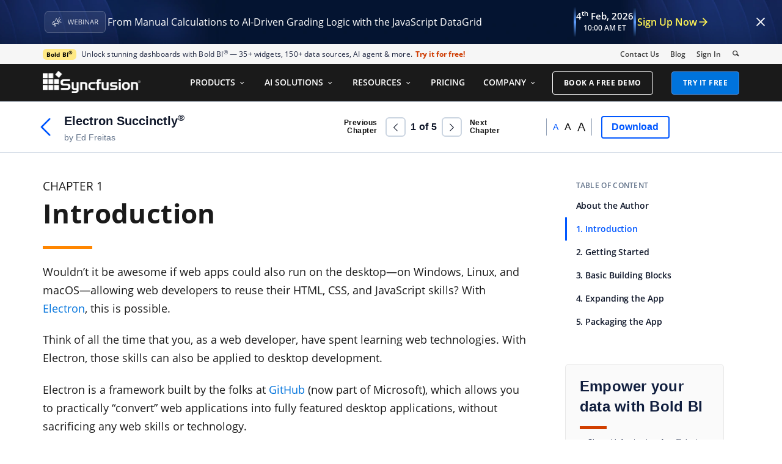

--- FILE ---
content_type: text/html; charset=utf-8
request_url: https://www.syncfusion.com/succinctly-free-ebooks/electron-succinctly/introduction
body_size: 13212
content:



<!DOCTYPE html>
<html lang="en">
<head>
    <meta http-equiv="Content-Type" content="text/html; charset=utf-8" />
    <meta name=viewport content="width=device-width, initial-scale=1">
    <script src="https://cdn.syncfusion.com/scripts/jquery/Integrity/jquery.all.new_v2.min.js"></script>

        <script>
            window.ExceptionlessEndPoint = '/succinctly-free-ebooks/exceptionlessPostEvents';
            function ExceptionlessLazyLoader() {
                let s = 0, e = ['mousemove', 'scroll', 'keydown', 'touchstart'], l = () => {
                    if (s) return; s = 1;
                    let j = document.createElement('script');
                    j.type = 'module';
                    j.src = 'https://cdn.syncfusion.com/scripts/common/exceptionless/core-application/Exceptionless-logger.min.js';
                    document.head.appendChild(j);
                    e.forEach(x => removeEventListener(x, l));
                };
                e.forEach(x => addEventListener(x, l, { once: 1 }));
            }
        </script>
        <script src="https://cdn.syncfusion.com/scripts/common/exceptionless/core-application/console-capture.min.js" async onload="ExceptionlessLazyLoader()"></script>

    <!-- Start cookieyes banner -->
    <script id="cookieyes" type="text/javascript" src="https://cdn-cookieyes.com/client_data/a579e010cc45dfd587718a85/script.js"></script>
    <script src="https://cdn.syncfusion.com/scripts/common/CookieYes/Master/CookieyesBanner-V3.min.js"></script>
    <!-- End cookieyes banner -->

    <link rel="stylesheet" href="https://cdn.syncfusion.com/content/stylesheets/components/bootstrap/Integrity/bootstrap3.7.1.min.css?v1">
    <link rel="stylesheet" href="https://cdn.syncfusion.com/content/stylesheets/components/Stack1.3.7/socicon.css">
    <link rel="stylesheet" href="https://cdn.syncfusion.com/content/stylesheets/components/Stack1.3.7/layoutfont_cdn.css">

    <link rel="preload" href="https://cdn.syncfusion.com/content/images/common/menu/master/icons/menufontV2.css?v1" as="style">
    <link rel="stylesheet" href="https://cdn.syncfusion.com/content/images/common/menu/master/icons/menufontV2.css?v1" type="text/css">
    <script src="https://cdn.syncfusion.com/scripts/Syncfusion/Master/CookieValidation.js"></script>
    <script src="https://cdn.syncfusion.com/scripts/components/Others/toastr.min.js" defer></script>
    <link href="https://cdn.syncfusion.com/content/stylesheets/others/toastr.min.css" rel="stylesheet" />

    <link rel="preload" href="https://cdn.syncfusion.com/content/stylesheets/components/bootstrap/TopMarketingBannerMenu.min.css" as="style">
    <link rel="stylesheet" href="https://cdn.syncfusion.com/content/stylesheets/components/bootstrap/TopMarketingBannerMenu.min.css" type="text/css">

    <script>
        var sessionDeactivationUrl  = "/succinctly-free-ebooks/account/invalidateuser-session";
    </script>
    <!-- Google Tag Manager -->
        <script>
            (function (w, d, s, l, i) {
            w[l] = w[l] || []; w[l].push({
                'gtm.start':
                    new Date().getTime(), event: 'gtm.js'
            }); var f = d.getElementsByTagName(s)[0],
                j = d.createElement(s), dl = l != 'dataLayer' ? '&l=' + l : ''; j.async = true; j.src =
                    'https://www.googletagmanager.com/gtm.js?id=' + i + dl; f.parentNode.insertBefore(j, f);
        })(window, document, 'script', 'dataLayer', 'GTM-W8WD8WN');</script>
    <!-- End Google Tag Manager -->
    <!-- Google Structred Data -->
    <script type="application/ld+json">
        {
        "@context" : "http://schema.org",
        "@type" : "Organization",
        "url" : "https://www.syncfusion.com/",
        "logo" : "https://cdn.syncfusion.com/content/images/company-logos/syncfusion_logo.svg",
        "name" : "Syncfusion",
        "sameAs" : [ "https://www.linkedin.com/company/syncfusion?trk=top_nav_home",
        "https://www.facebook.com/Syncfusion",
        "https://www.youtube.com/syncfusioninc",
        "https://twitter.com/Syncfusion" ]
        }
    </script>
    <!-- End Google Structred Data -->
    <!-- Userback Tracking Script -->
    <!-- End Userback Tracking Script -->



    

    
        <link href="https://www.syncfusion.com/succinctly-free-ebooks/dist/cssminify/bootstraplayout.min.css?v68" rel="stylesheet" />

    

    
    <title>Introduction | Electron Succinctly | Syncfusion&#xAE;</title>
    <meta name="title" content="Introduction | Electron Succinctly&#xAE; | Syncfusion&#xAE; | Free Ebook | Syncfusion&#xAE;" />
    <meta name="description" content="Explore Introduction from the free Electron Succinctly ebook, featuring instant online access for a seamless reading experience. " />
    <meta property="fb:app_id" content="1003714633042650" />
    <meta property="og:title" content="Introduction | Electron Succinctly&#xAE; | Syncfusion&#xAE; | Free Ebook | Syncfusion&#xAE;" />
    <meta property="og:description" content="Explore Introduction from the free Electron Succinctly ebook, featuring instant online access for a seamless reading experience. " />
    <meta property="og:image" content="https://cdn.syncfusion.com/content/images/downloads/ebook/twitter-og-images/electron-succinctly.png" />
    <meta property="og:url" content="https://www.syncfusion.com/succinctly-free-ebooks/electron-succinctly/introduction" />
    <meta property="og:type" content="website" />
    <meta property="og: site_name" content="Syncfusion.com" />
    <meta property="twitter:account_id" content="41152441" />
    <meta property="twitter:title" content="Introduction | Electron Succinctly&#xAE; | Syncfusion&#xAE; | Free Ebook | Syncfusion&#xAE;" />
    <meta property="twitter:url" content="https://www.syncfusion.com/succinctly-free-ebooks/electron-succinctly/introduction" />
    <meta property="twitter:card" content="summary_large_image" />
    <meta property="twitter:description" content="Explore Introduction from the free Electron Succinctly ebook, featuring instant online access for a seamless reading experience." />


    
        <link rel="canonical" href="https://www.syncfusion.com/succinctly-free-ebooks/electron-succinctly/introduction" />



</head>
<body>
    <!-- Google Tag Manager (noscript) -->
        <noscript>
            <iframe src="https://www.googletagmanager.com/ns.html?id=GTM-W8WD8WN"
                    height="0" width="0" style="display:none;visibility:hidden"></iframe>
        </noscript>
    <!-- End Google Tag Manager (noscript) -->

    
    <link href="/succinctly-free-ebooks/css/Components/EssentialJS/ej.widgets.theme.allv36.min.css" rel="stylesheet" />
    <link href="https://cdn.syncfusion.com/content/stylesheets/components/essentialjs/web/bootstrap-theme/ej.web.all.min.css" rel="stylesheet" />
    <link href="/succinctly-free-ebooks/css/Components/Stack1.3.7/font/ebook-reader.css" rel="stylesheet" />
    

    
        <link href="/succinctly-free-ebooks/dist/cssminify/ebookreader.min.css?v12" rel="stylesheet" />
        <link href="/succinctly-free-ebooks/css/Components/Stack1.3.7/font/Icomoon.css" rel="stylesheet" />
    

       





    <div id="menu-wrapper">
        <div id="sub-menu-section" class="bar bar-3 bar--sm bg--secondary">
            <div class="container">
                <div class="row">
                    <div class="col-md-12 col-sm-12 col-xs-12 text-right text-left-xs text-left-sm">
                        <div class="bar__module">
                            <div class="marketing-banner col-md-9 col-sm-8 col-xs-12">
                            </div>
                            <ul class="menu-horizontal col-md-3 col-sm-4 col-xs-12">
                                <li>
                                    <div class="modal-instance">
                                        <a href="/company/contact-us">Contact Us</a>
                                    </div>
                                </li>
                                <li>
                                    <div class="modal-instance">
                                        <a href="https://www.syncfusion.com/blogs">Blog</a>
                                    </div>
                                </li>
                                <li>
                                    <div id="menu-signin" class="">

                                            <a href="/account/login" rel="nofollow" id="login-btn-menu" class="login-button default-btn">Sign In</a>

                                    </div>
                                </li>

                                <li>
                                    <div data-notification-link="search-box">
                                        <i id="search-icon" class="syncfusionlayout-search search-icon"></i>
                                    </div>
                                </li>
                            </ul>
                        </div>
                    </div>
                </div>
                <!--end of row-->
            </div>
            <!--end of container-->
        </div>
        <div class="container main-menu-section">
            <div class="row">
                <div class="col-xs-12 col-sm-12 col-md-12 col-lg-12 ">
                    
<div id="menu-container"></div>

                </div>
                <div id="search-container" class="row">

        <div class="col-lg-offset-3 col-lg-5 col-lg-col-md-offset-2 col-md-7 col-sm-offset-2 col-sm-6 col-xs-offset-0 col-xs-8 search">
            <input type="text" placeholder="Search" id="search" class="content-medium" name="keyword" value="" />
        <div id="alertmessage"></div>
        </div>
        <div class="col-md-1 col-sm-4 col-xs-4">
            <button id="searchresult-btn"  class="btn btn--primary search-btn">Search</button>
        </div>
    
    <div>
        <div class="search-details">
            Find anything about our product, documentation, and more.
        </div>
        <hr />
            <div id="search-popular-results"></div>
    </div>
</div>


                <div id="logout-section">
                    <div class="container">
                        <div class="column">

                            <div class="Customerinformation">



                                <div class="dashboard">
                                    <a href="/account" class="content-medium">My Dashboard</a>
                                </div>

                                <div class="signout-section">
                                    <a href="/succinctly-free-ebooks/logoff" rel="nofollow" class="btn btn--stack btn--primary">SIGN OUT</a>
                                </div>
                            </div>
                        </div>
                    </div>
                </div>

            </div>
        </div>
    </div>

    <input id="CustomerCountry" name="CustomerCountry" type="hidden" value="United States of America" />
    



    
    <div class="body-content">
        
<input name="__RequestVerificationToken" type="hidden" value="CfDJ8PDcoCFZ9DBKv4hD1_W-R9hF-SurgNazIDuURvkKcMTSf09sj38MGOHJo6YQqQRlJjrhRHH7uwHMCVrZfWJmpLouutuXtfcatXvWs81Dhl0Pq4fOZj-YCtYzeXIQYNQQWg4jZ9NZj8WhfwQGdecwRMM" />




        

    <div id="ebook-overlay" class="hide">
    </div>
    <div id="ebook-static-menu">
        <div class="container">
            <div class="row">
                <div class="col-lg-5 col-md-5 col-sm-4 col-xs-10 ebook-heading-section static-height">
                    <a class="ebook-backward-link" href="/succinctly-free-ebooks/electron-succinctly "><img src="https://cdn.syncfusion.com/content/images/common/ebook-back-button.svg" alt="left-icon" /></a>
                    <p class="book-header-section">
                        <span data-toggle="tooltip" data-placement="bottom" title="Electron Succinctly"  id="ebook-name">Electron Succinctly<sup class="trademark-small">®</sup> </span>
                        <br />
                        <span id="ebook-author-name">by  Ed Freitas</span>
                    </p>
                </div>
                <div class="mobile-downlaod-section col-xs-2 static-height">
                    <a class="primary-cta-btn" onclick="ebookDownload('electron-succinctly', '.pdf', 'Electron Succinctly')">
                        <img style="width:17px; height:17px" src="https://cdn.syncfusion.com/content/images/common/ebook-download-navbar.png" alt="download-button" />
                    </a>
                </div>
                <div class="right-panel  col-lg-7  col-md-7 col-sm-8 col-xs-4 static-height">

                    <div class="ebook-static-navigation-elements col-lg-6 col-md-6">
                        <div class=" static-menu-prev-nav">
                            <p style="display: flex; align-items: center;">
                                <span class="pre-nxt-txt">Previous <br /> Chapter </span>
                                <span class="ebook-reader-icon-previous icon-arrow"  role="button"></span>
                            </p>
                        </div>
                        <div class="ebook-page-details">
                            <div class="ebook-current-page"></div>of<div class="ebook-total-pages"></div>
                        </div>
                        <div class=" menu-next-button static-menu-next-nav">
                            <p style="display: flex; align-items: center;">
                                <span class="ebook-reader-icon-collapse icon-arrow ebook-reader-icon-next-button" role="button"></span>
                                <span class="pre-nxt-txt">Next <br /> Chapter</span>
                            </p>
                        </div>
                    </div>
                    <div class="font-size-section">
                        <div class="small-font-size">A</div>
                        <div class="large-font-size">A</div>
                        <div class="larger-font-size">A</div>

                    </div>
                    <div class="btn-group ">
                            <button class=" download-ebook-button primary-cta-btn" onclick="ebookNonPremierDownload('electron-succinctly')">
                                <span class="btn__text">Download</span>
                            </button>
                    </div>
                </div>
            </div>
        </div>
    </div>
    <div id="eBook_Reader_Layout" class="eBook_Reader_Layout ebookdetail-banner">
        <div id="eBook-reader-container"class="container">
        <div class="ebook_view_content">

            <div class="eBook_Reader_Section" id="eBook_Reader_Section">
                <div id="reader-panel">
                    <div id="ebook-reader-panal" style="padding-top: 0%;">
                        <div id="reader-content" class="col-sm-12">
                            <p class="eb-chapter-no">CHAPTER 1</p>
                            <h1><span lang="en-US" style="font-weight:bold !important;">Introduction</span></h1>
                                <div onscroll="pageScroll(this)" class="content_section" id="displayContent">
                                    <html xmlns='http://www.w3.org/1999/xhtml' lang='en'><head><title>Introduction</title><meta name='description' content='Learn more about the chapter "Introduction" of Syncfusion Electron free ebook.'><meta http-equiv='Content-Type' content='text/html; charset=UTF-8'><link rel='next' href='          getting-started-.html'><link rel='prev' href='about-the-author.html'><body><p class='eb-chapter-no'></p><hr class='eb-heading-border'>
<p><span lang="en-US">Wouldn’t it be awesome if web apps could also run on the desktop—on Windows, Linux, and macOS—allowing web developers to reuse their HTML, CSS, and JavaScript skills? With </span><a href="https://electronjs.org/"><span lang="en-US" class="Default-Paragraph-Font Hyperlink">Electron</span></a><span lang="en-US" class="Default-Paragraph-Font Hyperlink">,</span><span lang="en-US"> this is possible.</span></p>
<p><span lang="en-US">Think of all the time that you, as a web developer, have spent learning web technologies. With Electron, those skills can also be applied to desktop development.</span></p>
<p><span lang="en-US">Electron is a framework built by the folks at </span><a href="https://github.com/"><span lang="en-US" class="Default-Paragraph-Font Hyperlink">GitHub</span></a><span lang="en-US"> (now part of Microsoft), which allows you to practically “convert” web applications into fully featured desktop applications, without sacrificing any web skills or technology. </span></p>
<p><span lang="en-US">Electron is a powerful and easy-to-learn platform that has enabled the rapid development of powerhouse apps such as </span><a href="https://code.visualstudio.com/"><span lang="en-US" class="Default-Paragraph-Font Hyperlink">Visual Studio Code</span></a><span lang="en-US">, </span><a href="https://slack.com/"><span lang="en-US" class="Default-Paragraph-Font Hyperlink">Slack</span></a><span lang="en-US">, </span><a href="https://atom.io/"><span lang="en-US" class="Default-Paragraph-Font Hyperlink">Atom</span></a><span lang="en-US">, and countless others. </span></p>
<p><span lang="en-US">Whether you are inspired to create the world’s next awesome desktop application, or you simply want to port your web app to run on the desktop, Electron is the one framework for you.</span></p>
<p><span lang="en-US">Before Electron, there was no easy way to port a web application over to the desktop without rewriting code—and depending on how many different host operating systems the application needed to be ported to, you would have ended up with multiple versions of the app, using different desktop UI frameworks—one for Windows, another for Linux, and so on. This is the importance and essence of Electron, and the problem it solves.</span></p>
<p><span lang="en-US">Before we start writing any code, I’ll first describe the project we’ll be building throughout this book, the prerequisites, the hardware and software requirements, and how to install Electron. </span></p>
<p><span lang="en-US">So, without further ado, let’s get started.</span></p>







<script defer src="https://static.cloudflareinsights.com/beacon.min.js/vcd15cbe7772f49c399c6a5babf22c1241717689176015" integrity="sha512-ZpsOmlRQV6y907TI0dKBHq9Md29nnaEIPlkf84rnaERnq6zvWvPUqr2ft8M1aS28oN72PdrCzSjY4U6VaAw1EQ==" data-cf-beacon='{"version":"2024.11.0","token":"00fae5a160ad4360aefe5bf7c7c77985","server_timing":{"name":{"cfCacheStatus":true,"cfEdge":true,"cfExtPri":true,"cfL4":true,"cfOrigin":true,"cfSpeedBrain":true},"location_startswith":null}}' crossorigin="anonymous"></script>
</body></head></html>
                                </div>
                            <div class="backToTop" id="page_Scroll_To_Top">
                                <img style="padding: 4px 4px;"  alt="Scroll To Top" src="//cdn.syncfusion.com/content/images/products/whats-new/optimizedimages/up-arrow.png" />
                            </div>
                            <div id="disclaimer-section" class="col-xs-11 hide">
                                <div id="disclaimer-icon">
                                    <img src="//cdn.syncfusion.com/content/images/products/whats-new/optimizedimages/disclaimer-icon.png" alt="Disclaimer" />
                                </div>
                                <div id="disclaimer-content">
                                    <h5>
                                        <span>DISCLAIMER: </span>
                                        Web reader is currently in beta. Please report any issues through our <a href="https://support.syncfusion.com/create?categoryId=257&cf_control=619" target="_blank">support system</a>. PDF and Kindle format files are also available for download.
                                    </h5>
                                </div>
                            </div>
                            <div id="ebook-navigation-elements" class="col-lg-11 col-md-11 col-sm-11 col-xs-11 hide">
                                <div class="col-lg-2 col-md-2 col-sm-2 col-xs-5 prev-nav">
                                    <p style="display: flex; align-items: center;">
                                        <span class="ebook-reader-icon-previous icon-arrow ebook-navigation-common ebook-navigation-previous" role="button"></span>
                                        <span class="pre-nxt-txt">Previous</span>
                                    </p>
                                </div>
                                <div class="col-lg-2 col-md-3 col-sm-2 col-xs-5 col-lg-offset-8 col-md-offset-7 col-sm-offset-8 col-xs-offset-2 next-nav">
                                    <p>
                                        <span class="pre-nxt-txt">Next</span>
                                        <span class="ebook-reader-icon-collapse icon-arrow ebook-navigation-common ebook-navigation-next" role="button"></span>
                                    </p>
                                </div>
                            </div>
                        </div>
                        <div class="sticky-navbar">
                            <div id="mobile-disaply-chapter" class="display_chapters  dropup-content"></div>
                            <div id="mobile-navigation-bar">
                                <div class="font-size-section ">
                                    <div class="small-font-size">A</div>
                                    <div class="large-font-size">A</div>
                                    <div class="larger-font-size">A</div>
                                </div>

                                <div class="ebook-static-navigation-elements">
                                    <div class=" static-menu-prev-nav">
                                        <p style="display: flex; align-items: center;">
                                            <span class="ebook-reader-icon-previous icon-arrow "></span>
                                        </p>
                                    </div>
                                    <div class="ebook-page-details">
                                        <div class="ebook-current-page"></div>of<div class="ebook-total-pages"></div>
                                    </div>
                                    <div class=" menu-next-button static-menu-next-nav">
                                        <p style="display: flex; align-items: center;">
                                            <span class="ebook-reader-icon-collapse icon-arrow ebook-reader-icon-next-button"></span>
                                        </p>
                                    </div>
                                </div>

                                <div class="mobile-toc">

                                    <div class="dropup">
                                        <button class="dropbtn"><div class="mobile-toc-icon"></div>TOC</button>
                                    </div>


                                </div>
                            </div>
                        </div>
                    </div>
                    </div>
                </div>
                <div id="slide-right">
                    <span class="ebook-reader-icon-expand" style="pointer-events: none;"></span>
                </div>
            </div>
        <div class="eBook_Menu_Section">
    <div class="hrline"></div>
    <div class="eBook_chapters" id="display_chapters">
    </div>
    <br /><br />


                        <div id="advertisement-section" class="sticky-advertisement-image">
                            <div class="sticky-advertisement-header">
                                Empower your data with Bold BI

                            </div>
                            <div class="advertisement-sub-header">
                                

                            </div>
                            <hr class="sub-header-underline" />
                            <div class="platform-list">
                                <ul>
                                        <li> Shared infrastructure for efficient resource management</li>
                                        <li> Self-service analytics for easy data exploration</li>
                                        <li> Enhanced security with row-level security and SSO</li>
                                        <li> Customizable dashboards to meet your specific needs</li>
                                </ul>
                            </div>
                            <div class="button-section ">
                                    <a class="advertisement-button" href="https://app.boldid.net/bi/embedded/register?plan=148&amp;amp;evaluation=v2&amp;amp;host=application&amp;amp;quantity=1&amp;amp;utm_source=syncfusion&amp;amp;utm_medium=referral&amp;amp;utm_campaign=boldbi_ebsuccsyncbansep24">Get Your Free Trial Now</a>
                                
                            </div>
                        </div>
</div>
            </div>
        </div>
        
        <div id="ebook-premiere-popup">
    <input name="__RequestVerificationToken" type="hidden" value="CfDJ8PDcoCFZ9DBKv4hD1_W-R9hF-SurgNazIDuURvkKcMTSf09sj38MGOHJo6YQqQRlJjrhRHH7uwHMCVrZfWJmpLouutuXtfcatXvWs81Dhl0Pq4fOZj-YCtYzeXIQYNQQWg4jZ9NZj8WhfwQGdecwRMM" />

    <div id="ebookpremiere-consent">
        <div id="close"></div>
        <div class="row">
            <div id="ebook-premiere" class="content-big">
                <span>
                    Thank you for your interest in the <i>Succinctly<sup class="trademark-big">®</sup></i> Series Premier Collection!
                </span>
            </div>
            <div id="ebookconsent-content">
                I agree to receive emails for updates about products, free resources, and promotional offers in exchange for downloading premier <i>Succinctly<sup style=\"font-size: 70%;\">®</sup></i> ebooks.
            </div>
            <div id="dialog-buttons">
                <div id="close-consent-dialog" class="small-btn btn">Cancel</div>
                <button id="updateconsent" class="small-btn btn">Agree & Download</button>
            </div>
        </div>
    </div>
</div>

<div id="ebook-subscribe-popup">
    <div id="ebookpremiere-subscribe">
        <div id="closeicon"></div>
        <div class="row">
            <div id="ebook-premiere" class="content-big">
                <span>
                    You are one step away from downloading ebooks from the <i>Succinctly<sup class="trademark-big">®</sup></i> series premier collection!
                </span>
            </div>
            <div id="ebookconsent-content">
                A confirmation has been sent to your email address. Please check and confirm your email subscription to complete the download.
            </div>
        </div>
    </div>
</div>


    </div>

    
   
    <script src="https://cdn.syncfusion.com/scripts/components/essentialjs/Integrity/ej.dialog.all_15.min.js"></script>
    <script src="https://cdn.syncfusion.com/scripts/bootstrap/Integrity/bootstrap3.7.1.min.js?v1"></script>
    <script src="https://cdn.syncfusion.com/scripts/jquery/Integrity/jquery.sessionall.min.js" defer></script>
    <script src="https://cdn.syncfusion.com/scripts/bootstrap/HeaderMenuInitialV2.min.js?v1" defer></script>


    

    
        <script src="https://www.syncfusion.com/succinctly-free-ebooks/dist/jsminify/layout.min.js?v25"></script>
    

    
    <script type="text/javascript">
        var ebookPageName = 'introduction';
        var ebookDataModel =  {"HelpOther":null,"ProductInterest":null,"Segments":[{"SearchText":null,"Name":"","Type":"","ViewName":"ebook","Heading":{"ID":"131","ClassName":"Amazon Kindle and PDF","Name":null,"Style":"April 02, 2019","Title":"FREE","Text":"Electron Succinctly","Tag":null,"Category":"Desktop Application Development","PrimaryTag":"Electron","SecondaryTag":"Desktop Development","PlatformName":null,"Data":null},"SubHeading":{"ID":"","ClassName":"","Name":null,"Style":"","Title":"","Text":"Ed Freitas","Tag":null,"Category":"","PrimaryTag":"","SecondaryTag":"","PlatformName":null,"Data":null},"Description":{"ID":"","ClassName":"","Name":null,"Style":"","Title":"","Text":"&lt;p&gt;\r\nDeveloping web apps can be made more difficult by the fact that they do not easily or natively run in desktop environments. This can make a variety of development skills useless, reducing the amount of expertise even the best developers can bring to a project and increasing the workload for producing cross-platform apps. But with the Electron framework, web apps can be brought seamlessly to desktop environments, opening up new avenues for developers. In Electron Succinctly, author Ed Freitas serves as a guide to getting started with Electron.\r\n&lt;/p&gt;","Tag":null,"Category":"","PrimaryTag":"","SecondaryTag":"","PlatformName":null,"Data":null},"MetaTitle":null,"MetaDescription":null,"Button":{"ID":"","ClassName":"","Name":null,"Style":"","Title":"DOWNLOAD E-BOOK","Text":"electron-succinctly","Tag":null,"Category":"","PrimaryTag":"","SecondaryTag":"","PlatformName":null,"Data":null},"ImageContent":null,"VideoContent":null,"LinkItem":null,"UrlItem":null,"Sections":[{"ViewName":"advertisment-content","Heading":{"ID":"","ClassName":"","Name":null,"Style":"","Title":"","Text":"Empower your data with Bold BI","Tag":null,"Category":"","PrimaryTag":"","SecondaryTag":"","PlatformName":null,"Data":null},"SubHeading":{"ID":"","ClassName":"","Name":null,"Style":"","Title":"","Text":"","Tag":null,"Category":"","PrimaryTag":"","SecondaryTag":"","PlatformName":null,"Data":null},"Description":null,"Button":null,"Date":"0001-01-01T00:00:00","ImageContent":null,"VideoContent":null,"ListItem":["Shared infrastructure for efficient resource management","Self-service analytics for easy data exploration","Enhanced security with row-level security and SSO","Customizable dashboards to meet your specific needs"],"Contents":[],"ImageGroup":[],"Html":null,"LinkItem":{"URL":"https://app.boldid.net/bi/embedded/register?plan=148&amp;evaluation=v2&amp;host=application&amp;quantity=1&amp;utm_source=syncfusion&amp;utm_medium=referral&amp;utm_campaign=boldbi_ebsuccsyncbansep24","Target":"_self","ID":"","ClassName":"","Name":null,"Style":null,"Title":"","Text":"Get Your Free Trial Now","Tag":null,"Category":null,"PrimaryTag":null,"SecondaryTag":null,"PlatformName":null,"Data":null},"LinkGroup":[],"ID":"","ClassName":"","Name":null,"Style":null,"Title":null,"Text":null,"Tag":"","Category":"","PrimaryTag":"","SecondaryTag":"","PlatformName":null,"Data":null}],"Contents":[],"ImageGroup":[{"ImagePath":"//cdn.syncfusion.com/content/images/downloads/ebook/ebook-cover/electron-succinctly.png","Alt":"Electron Succinctly","Height":0,"Width":0,"URL":"","Caption":"","ID":"","ClassName":"","Name":null,"Style":null,"Title":null,"Text":null,"Tag":null,"Category":null,"PrimaryTag":null,"SecondaryTag":null,"PlatformName":null,"Data":null},{"ImagePath":"//cdn.syncfusion.com/content/images/downloads/ebook/twitter-og-images/electron-succinctly.png","Alt":"Electron Succinctly","Height":0,"Width":0,"URL":"","Caption":"","ID":"","ClassName":"","Name":null,"Style":null,"Title":null,"Text":null,"Tag":null,"Category":null,"PrimaryTag":null,"SecondaryTag":null,"PlatformName":null,"Data":null}],"VideoGroup":null,"ButtonGroup":[],"LinkGroup":[],"ListItem":[],"ListGroupItem":[{"ListItem":["Getting Started","Basic Building Blocks","Expanding the App","Packaging the App"],"ID":null,"ClassName":null,"Name":null,"Style":null,"Title":"","Text":null,"Tag":null,"Category":null,"PrimaryTag":null,"SecondaryTag":null,"PlatformName":null,"Data":null}],"Category":[{"Text":"","Value":""}],"Keywords":{"ID":"","ClassName":"","Name":null,"Style":"","Title":"","Text":"Learn to use the Electron framework to allow web apps to run on desktops. ","Tag":null,"Category":"","PrimaryTag":"","SecondaryTag":"","PlatformName":null,"Data":null},"BreadCrumb":null,"ISBN":"978-1-64200-181-5","PrimaryTag":[],"Tag":[],"SecondaryTag":[],"ID":"Syncfusion, company, AI, development","ClassName":"","Style":null,"Title":null,"Text":null,"PlatformName":"","Data":null}],"DownloadUrl":"electron-succinctly","ReturnUrl":null,"EbookTitle":null,"BookType":1,"Heading":"Electron Succinctly","TwitterLink":"http://twitter.com/home?status=I+just+got+a+%23free+%23Localization+Succinctly+e-book+from+@Syncfusion!+bit.ly/1ooXema+%23syncfusionebook","FacebookLink":"https://www.facebook.com/Syncfusion","LeadSource":"SiteVisitors","SecondaryLeadSource":"Electron Succinctly","SourceCodeLink":"","DetailpageTitle":"Syncfusion Free Ebooks | Electron Succinctly","CategoryNames":[["Desktop Application Development"]],"TagNames":[["Electron"]],"SecondaryTagNames":[["Desktop Development"]],"CategoryBasedEbooks":null,"RelatedEbooks":[{"ViewName":"","Heading":{"ID":"","ClassName":"","Name":null,"Style":"","Title":"MSIX Succinctly","Text":"","Tag":null,"Category":"","PrimaryTag":"","SecondaryTag":"","PlatformName":null,"Data":null},"SubHeading":{"ID":"","ClassName":"","Name":null,"Style":"","Title":"","Text":"\r\n\t\t\t\tby Matteo Pagani\r\n\t\t\t","Tag":null,"Category":"","PrimaryTag":"","SecondaryTag":"","PlatformName":null,"Data":null},"Description":{"ID":"","ClassName":"","Name":null,"Style":"","Title":"","Text":"The MSIX packaging format is the perfect starting point to move your desktop applications forward.","Tag":null,"Category":"","PrimaryTag":"","SecondaryTag":"","PlatformName":null,"Data":null},"Button":{"ID":"","ClassName":"","Name":null,"Style":"","Title":"DOWNLOAD E-BOOK","Text":"/ebooks/msix-succinctly","Tag":null,"Category":"","PrimaryTag":"","SecondaryTag":"","PlatformName":null,"Data":null},"Date":"0001-01-01T00:00:00","ImageContent":{"ImagePath":"//cdn.syncfusion.com/content/images/downloads/ebook/msix-succinctly.png","Alt":"MSIX Succinctly","Height":0,"Width":0,"URL":"","Caption":"","ID":"","ClassName":"","Name":null,"Style":null,"Title":null,"Text":null,"Tag":null,"Category":null,"PrimaryTag":null,"SecondaryTag":null,"PlatformName":null,"Data":null},"VideoContent":null,"ListItem":[],"Contents":[],"ImageGroup":[],"Html":null,"LinkItem":null,"LinkGroup":[],"ID":"msix-succinctly","ClassName":"Desktop Application Development","Name":null,"Style":null,"Title":null,"Text":null,"Tag":"MSIX","Category":"Desktop Application Development","PrimaryTag":"","SecondaryTag":"Desktop Development","PlatformName":null,"Data":null},{"ViewName":"","Heading":{"ID":"","ClassName":"","Name":null,"Style":"","Title":"WPF Debugging and Performance Succinctly","Text":"","Tag":null,"Category":"","PrimaryTag":"","SecondaryTag":"","PlatformName":null,"Data":null},"SubHeading":{"ID":"","ClassName":"","Name":null,"Style":"","Title":"","Text":"\r\n\t\t\t\tby Alessandro Del Sole\r\n\t\t\t","Tag":null,"Category":"","PrimaryTag":"","SecondaryTag":"","PlatformName":null,"Data":null},"Description":{"ID":"","ClassName":"","Name":null,"Style":"","Title":"","Text":"You have the basics down, now learn how to optimize the performance of your WPF applications and debug with ease.","Tag":null,"Category":"","PrimaryTag":"","SecondaryTag":"","PlatformName":null,"Data":null},"Button":{"ID":"","ClassName":"","Name":null,"Style":"","Title":"DOWNLOAD E-BOOK","Text":"/ebooks/wpf_debugging_and_performance","Tag":null,"Category":"","PrimaryTag":"","SecondaryTag":"","PlatformName":null,"Data":null},"Date":"0001-01-01T00:00:00","ImageContent":{"ImagePath":"//cdn.syncfusion.com/content/images/downloads/ebook/ebook-cover/WPF-Debugging-and-Performance-updated-1.png","Alt":"WPF Debugging and Performance Succinctly Free eBook","Height":0,"Width":0,"URL":"","Caption":"","ID":"","ClassName":"","Name":null,"Style":null,"Title":null,"Text":null,"Tag":null,"Category":null,"PrimaryTag":null,"SecondaryTag":null,"PlatformName":null,"Data":null},"VideoContent":null,"ListItem":[],"Contents":[],"ImageGroup":[],"Html":null,"LinkItem":null,"LinkGroup":[],"ID":"WPF_Debugging_and_Performance","ClassName":"Desktop Application Development","Name":null,"Style":null,"Title":null,"Text":null,"Tag":"WPF","Category":"Desktop Application Development","PrimaryTag":"","SecondaryTag":"Desktop Development","PlatformName":null,"Data":null},{"ViewName":"","Heading":{"ID":"","ClassName":"","Name":null,"Style":"","Title":"More UWP Succinctly","Text":"","Tag":null,"Category":"","PrimaryTag":"","SecondaryTag":"","PlatformName":null,"Data":null},"SubHeading":{"ID":"","ClassName":"","Name":null,"Style":"","Title":"","Text":"\r\n\t\t\t\tby Matteo Pagani\r\n\t\t\t","Tag":null,"Category":"","PrimaryTag":"","SecondaryTag":"","PlatformName":null,"Data":null},"Description":{"ID":"","ClassName":"","Name":null,"Style":"","Title":"","Text":"Design, develop, and deploy applications for Microsoft’s Universal Windows Platform.","Tag":null,"Category":"","PrimaryTag":"","SecondaryTag":"","PlatformName":null,"Data":null},"Button":{"ID":"","ClassName":"","Name":null,"Style":"","Title":"DOWNLOAD E-BOOK","Text":"/ebooks/more_uwp_succinctly","Tag":null,"Category":"","PrimaryTag":"","SecondaryTag":"","PlatformName":null,"Data":null},"Date":"0001-01-01T00:00:00","ImageContent":{"ImagePath":"//cdn.syncfusion.com/content/images/downloads/ebook/ebook-cover/More-uwp-succinctly.jpg","Alt":"More UWP Succinctly Free eBook","Height":0,"Width":0,"URL":"","Caption":"","ID":"","ClassName":"","Name":null,"Style":null,"Title":null,"Text":null,"Tag":null,"Category":null,"PrimaryTag":null,"SecondaryTag":null,"PlatformName":null,"Data":null},"VideoContent":null,"ListItem":[],"Contents":[],"ImageGroup":[],"Html":null,"LinkItem":null,"LinkGroup":[],"ID":"More_uwp_succinctly","ClassName":"Desktop Application Development","Name":null,"Style":null,"Title":null,"Text":null,"Tag":"UWP","Category":"Desktop Application Development","PrimaryTag":"","SecondaryTag":"Desktop Development","PlatformName":null,"Data":null},{"ViewName":"","Heading":{"ID":"","ClassName":"","Name":null,"Style":"","Title":"UWP Succinctly","Text":"","Tag":null,"Category":"","PrimaryTag":"","SecondaryTag":"","PlatformName":null,"Data":null},"SubHeading":{"ID":"","ClassName":"","Name":null,"Style":"","Title":"","Text":"\r\n\t\t\t\tby Matteo Pagani\r\n\t\t\t","Tag":null,"Category":"","PrimaryTag":"","SecondaryTag":"","PlatformName":null,"Data":null},"Description":{"ID":"","ClassName":"","Name":null,"Style":"","Title":"","Text":"An introduction to Universal Windows Platform.","Tag":null,"Category":"","PrimaryTag":"","SecondaryTag":"","PlatformName":null,"Data":null},"Button":{"ID":"","ClassName":"","Name":null,"Style":"","Title":"DOWNLOAD E-BOOK","Text":"/ebooks/uwp_succinctly","Tag":null,"Category":"","PrimaryTag":"","SecondaryTag":"","PlatformName":null,"Data":null},"Date":"0001-01-01T00:00:00","ImageContent":{"ImagePath":"//cdn.syncfusion.com/content/images/downloads/ebook/ebook-cover/UWP-Succinctly-updated.png","Alt":"UWP Succinctly Free eBook","Height":0,"Width":0,"URL":"","Caption":"","ID":"","ClassName":"","Name":null,"Style":null,"Title":null,"Text":null,"Tag":null,"Category":null,"PrimaryTag":null,"SecondaryTag":null,"PlatformName":null,"Data":null},"VideoContent":null,"ListItem":[],"Contents":[],"ImageGroup":[],"Html":null,"LinkItem":null,"LinkGroup":[],"ID":"UWP_Succinctly","ClassName":"Desktop Application Development","Name":null,"Style":null,"Title":null,"Text":null,"Tag":"UWP","Category":"Desktop Application Development","PrimaryTag":"","SecondaryTag":"Desktop Development","PlatformName":null,"Data":null},{"ViewName":"","Heading":{"ID":"","ClassName":"","Name":null,"Style":"","Title":"Developing Windows Services Succinctly","Text":"","Tag":null,"Category":"","PrimaryTag":"","SecondaryTag":"","PlatformName":null,"Data":null},"SubHeading":{"ID":"","ClassName":"","Name":null,"Style":"","Title":"","Text":"\r\n\t\t\t\tby Jos&#233; Roberto Olivas Mendoza\r\n\t\t\t","Tag":null,"Category":"","PrimaryTag":"","SecondaryTag":"","PlatformName":null,"Data":null},"Description":{"ID":"","ClassName":"","Name":null,"Style":"","Title":"","Text":"\r\n\t\t\t\tImprove .NET applications with Windows Services.\r\n\t\t\t","Tag":null,"Category":"","PrimaryTag":"","SecondaryTag":"","PlatformName":null,"Data":null},"Button":{"ID":"","ClassName":"","Name":null,"Style":"","Title":"","Text":"/ebooks/windowsservices","Tag":null,"Category":"","PrimaryTag":"","SecondaryTag":"","PlatformName":null,"Data":null},"Date":"0001-01-01T00:00:00","ImageContent":{"ImagePath":"//cdn.syncfusion.com/content/images/downloads/ebook/ebook-cover/Developing-Windowsservice-Succinctly.jpg","Alt":"Developing Windows Services Succinctly Free eBook","Height":0,"Width":0,"URL":"","Caption":"","ID":"","ClassName":"","Name":null,"Style":null,"Title":null,"Text":null,"Tag":null,"Category":null,"PrimaryTag":null,"SecondaryTag":null,"PlatformName":null,"Data":null},"VideoContent":null,"ListItem":[],"Contents":[],"ImageGroup":[],"Html":null,"LinkItem":null,"LinkGroup":[],"ID":"Developing_Windows_Services_Succinctly","ClassName":"Desktop Application Development","Name":null,"Style":null,"Title":null,"Text":null,"Tag":"Services","Category":"Desktop Application Development","PrimaryTag":"","SecondaryTag":"Desktop Development","PlatformName":null,"Data":null},{"ViewName":"","Heading":{"ID":"","ClassName":"","Name":null,"Style":"","Title":"More Windows 8.1 Succinctly","Text":"","Tag":null,"Category":"","PrimaryTag":"","SecondaryTag":"","PlatformName":null,"Data":null},"SubHeading":{"ID":"","ClassName":"","Name":null,"Style":"","Title":"","Text":"\r\n\t\t\t\tMatteo Pagani\r\n\t\t\t","Tag":null,"Category":"","PrimaryTag":"","SecondaryTag":"","PlatformName":null,"Data":null},"Description":{"ID":"","ClassName":"","Name":null,"Style":"","Title":"","Text":"\r\n\t\t\t\tSuccessfully deploy apps for Windows 8.1 and Windows Phone 8.1.\r\n\t\t\t","Tag":null,"Category":"","PrimaryTag":"","SecondaryTag":"","PlatformName":null,"Data":null},"Button":{"ID":"","ClassName":"","Name":null,"Style":"","Title":"DOWNLOAD E-BOOK","Text":"/ebooks/more-windows-8-1-succinctly","Tag":null,"Category":"","PrimaryTag":"","SecondaryTag":"","PlatformName":null,"Data":null},"Date":"0001-01-01T00:00:00","ImageContent":{"ImagePath":"//cdn.syncfusion.com/content/images/downloads/ebook/ebook-cover/more-windows-8-1-succinctly.jpg","Alt":"More Windows 8.1 Succinctly Free eBook","Height":0,"Width":0,"URL":"","Caption":"","ID":"","ClassName":"","Name":null,"Style":null,"Title":null,"Text":null,"Tag":null,"Category":null,"PrimaryTag":null,"SecondaryTag":null,"PlatformName":null,"Data":null},"VideoContent":null,"ListItem":[],"Contents":[],"ImageGroup":[],"Html":null,"LinkItem":null,"LinkGroup":[],"ID":"more-windows-8-1-succinctly","ClassName":"Desktop Application","Name":null,"Style":null,"Title":null,"Text":null,"Tag":"Windows","Category":"Desktop Application Development","PrimaryTag":"","SecondaryTag":"Desktop Development","PlatformName":null,"Data":null},{"ViewName":"","Heading":{"ID":"","ClassName":"","Name":null,"Style":"","Title":"Windows 8.1 Succinctly","Text":"","Tag":null,"Category":"","PrimaryTag":"","SecondaryTag":"","PlatformName":null,"Data":null},"SubHeading":{"ID":"","ClassName":"","Name":null,"Style":"","Title":"","Text":"\r\n\t\t\t\tMatteo Pagani\r\n\t\t\t","Tag":null,"Category":"","PrimaryTag":"","SecondaryTag":"","PlatformName":null,"Data":null},"Description":{"ID":"","ClassName":"","Name":null,"Style":"","Title":"","Text":"\r\n\t\t\t\tMaster the multiplatform power of Windows 8.1.\r\n\t\t\t","Tag":null,"Category":"","PrimaryTag":"","SecondaryTag":"","PlatformName":null,"Data":null},"Button":{"ID":"","ClassName":"","Name":null,"Style":"","Title":"DOWNLOAD E-BOOK","Text":"/ebooks/windows-8-1-succinctly","Tag":null,"Category":"","PrimaryTag":"","SecondaryTag":"","PlatformName":null,"Data":null},"Date":"0001-01-01T00:00:00","ImageContent":{"ImagePath":"//cdn.syncfusion.com/content/images/downloads/ebook/ebook-cover/windows-8-1-succinctly.jpg","Alt":"Windows 8.1 Succinctly Free eBook","Height":0,"Width":0,"URL":"","Caption":"","ID":"","ClassName":"","Name":null,"Style":null,"Title":null,"Text":null,"Tag":null,"Category":null,"PrimaryTag":null,"SecondaryTag":null,"PlatformName":null,"Data":null},"VideoContent":null,"ListItem":[],"Contents":[],"ImageGroup":[],"Html":null,"LinkItem":null,"LinkGroup":[],"ID":"windows-8-1-succinctly","ClassName":"Desktop Application Development","Name":null,"Style":null,"Title":null,"Text":null,"Tag":"Windows","Category":"Desktop Application Development","PrimaryTag":"","SecondaryTag":"Desktop Development","PlatformName":null,"Data":null},{"ViewName":"","Heading":{"ID":"","ClassName":"","Name":null,"Style":"","Title":"Prism 4 Succinctly","Text":"","Tag":null,"Category":"","PrimaryTag":"","SecondaryTag":"","PlatformName":null,"Data":null},"SubHeading":{"ID":"","ClassName":"","Name":null,"Style":"","Title":"","Text":"\r\n\t\t\t\tby Eric Stitt\r\n\t\t\t","Tag":null,"Category":"","PrimaryTag":"","SecondaryTag":"","PlatformName":null,"Data":null},"Description":{"ID":"","ClassName":"","Name":null,"Style":"","Title":"","Text":"Reduce the amount of work needed to produce well-designed solutions by mastering Microsoft Prism 4.","Tag":null,"Category":"","PrimaryTag":"","SecondaryTag":"","PlatformName":null,"Data":null},"Button":{"ID":"","ClassName":"","Name":null,"Style":"","Title":"DOWNLOAD E-BOOK","Text":"/ebooks/prism","Tag":null,"Category":"","PrimaryTag":"","SecondaryTag":"","PlatformName":null,"Data":null},"Date":"0001-01-01T00:00:00","ImageContent":{"ImagePath":"//cdn.syncfusion.com/content/images/downloads/ebook/ebook-cover/Prism4-Succinctly.jpg","Alt":"Prism 4 Succinctly Free eBook","Height":0,"Width":0,"URL":"","Caption":"","ID":"","ClassName":"","Name":null,"Style":null,"Title":null,"Text":null,"Tag":null,"Category":null,"PrimaryTag":null,"SecondaryTag":null,"PlatformName":null,"Data":null},"VideoContent":null,"ListItem":[],"Contents":[],"ImageGroup":[],"Html":null,"LinkItem":null,"LinkGroup":[],"ID":"Prism4_Succinctly","ClassName":"Microsoft & .NET","Name":null,"Style":null,"Title":null,"Text":null,"Tag":"Prism","Category":"Microsoft & .NET","PrimaryTag":"","SecondaryTag":"Desktop Development","PlatformName":null,"Data":null},{"ViewName":"","Heading":{"ID":"","ClassName":"","Name":null,"Style":"","Title":"WPF Succinctly","Text":"","Tag":null,"Category":"","PrimaryTag":"","SecondaryTag":"","PlatformName":null,"Data":null},"SubHeading":{"ID":"","ClassName":"","Name":null,"Style":"","Title":"","Text":"\r\n\t\t\t\tby Buddy James\r\n\t\t\t","Tag":null,"Category":"","PrimaryTag":"","SecondaryTag":"","PlatformName":null,"Data":null},"Description":{"ID":"","ClassName":"","Name":null,"Style":"","Title":"","Text":"Isn&#39;t it time you came around to WPF?","Tag":null,"Category":"","PrimaryTag":"","SecondaryTag":"","PlatformName":null,"Data":null},"Button":{"ID":"","ClassName":"","Name":null,"Style":"","Title":"DOWNLOAD E-BOOK","Text":"/ebooks/wpf_succinctly","Tag":null,"Category":"","PrimaryTag":"","SecondaryTag":"","PlatformName":null,"Data":null},"Date":"0001-01-01T00:00:00","ImageContent":{"ImagePath":"//cdn.syncfusion.com/content/images/downloads/ebook/ebook-cover/WPF-Succinctly.jpg","Alt":"WPF Succinctly Free eBook","Height":0,"Width":0,"URL":"","Caption":"","ID":"","ClassName":"","Name":null,"Style":null,"Title":null,"Text":null,"Tag":null,"Category":null,"PrimaryTag":null,"SecondaryTag":null,"PlatformName":null,"Data":null},"VideoContent":null,"ListItem":[],"Contents":[],"ImageGroup":[],"Html":null,"LinkItem":null,"LinkGroup":[],"ID":"WPF_Succinctly","ClassName":"Desktop Application Development","Name":null,"Style":null,"Title":null,"Text":null,"Tag":"WPF","Category":"Desktop Application Development","PrimaryTag":"","SecondaryTag":"Desktop Development","PlatformName":null,"Data":null}],"ImageFileDetails":["//cdn.syncfusion.com/content/images/downloads/ebook/ebook-cover/electron-succinctly.png","Electron Succinctly"],"TagList":["Electron","Desktop Development"],"MetaElements":{"SearchText":null,"Name":null,"Type":null,"ViewName":null,"Heading":null,"SubHeading":null,"Description":null,"MetaTitle":null,"MetaDescription":"Developing web apps can be made more difficult by the fact that they do not easily or natively run in desktop environments. This can make a variety of deve...","Button":null,"ImageContent":null,"VideoContent":null,"LinkItem":null,"UrlItem":null,"Sections":null,"Contents":null,"ImageGroup":null,"VideoGroup":null,"ButtonGroup":null,"LinkGroup":null,"ListItem":null,"ListGroupItem":null,"Category":null,"Keywords":null,"BreadCrumb":null,"ISBN":null,"PrimaryTag":null,"Tag":null,"SecondaryTag":null,"ID":null,"ClassName":null,"Style":null,"Title":null,"Text":null,"PlatformName":null,"Data":null},"FileList":["about-the-author.html","basic-building-blocks.html","expanding-the-app.html","getting-started.html","introduction.html","packaging-the-app.html","table-of-contents.html"],"PageTitle":"Syncfusion Ebooks | Electron Succinctly","MetaTitle":null,"MetaDescription":null,"FilePath":"https://s3.amazonaws.com/files2.syncfusion.com/Downloads/Ebooks/LiveEbookDetails/electron-succinctly.xml","IsFileExists":false,"CategoryList":[{"Text":"","Value":""}],"IsDirectLink":false,"DownloadEbookName":null,"ContentLocation":null};
        var isvsdeUser = 'False';
        var vsdeQueryString = '';
    </script>

    

    
        <script src="/succinctly-free-ebooks/dist/jsminify/ebookview.min.js?v40"></script>
    
    <script src="https://cdn.syncfusion.com/scripts/components/jQuery/jquery.matchHeight.js"></script>
    <script src="https://cdn.syncfusion.com/scripts/FT/development/common/clipboard-copy.min.js"></script>
    <script src="https://cdn.syncfusion.com/content/images/downloads/ebook/scripts/highlight.min.js"></script>
    <script>
    if (window.location.href.indexOf("utm_campaign=blogpopup") > -1) {
    var queryString = '';
        window.history.replaceState(null, bookName, location.origin + location.pathname.substr(0, location.pathname.lastIndexOf("/")) + '/' + collection[currentPage].split(".")[0] + queryString.replace(/&amp;/g, "&"));
    } else if (collection.length != 0 && collection[currentPage] != 0) {
        window.history.replaceState(null, bookName, location.origin + location.pathname.substr(0, location.pathname.lastIndexOf("/")) + '/' + collection[currentPage].split(".")[0]);
    }
</script>
    



    <div id="getservertime" hidden>2/03/2026 03:08:36 AM</div>

        <!-- Google Code for Free e-book Conversion Page -->
        <script type="text/javascript">
            /* <![CDATA[ */
            var google_conversion_id = 1072678817;
            var google_conversion_language = "en";
            var google_conversion_format = "3";
            var google_conversion_color = "ffffff";
            var google_conversion_label = "G5uyCJb17AcQoY-__wM"; var google_conversion_value = 0; var google_remarketing_only = false;
            /* ]]> */
        </script>
        <noscript>
            <div style="display: inline;">
                <img height="1" width="1" style="border-style: none;" alt="" src="//www.googleadservices.com/pagead/conversion/1072678817/?value=0&label=G5uyCJb17AcQoY-__wM&guid=ON&script=0" />
            </div>
        </noscript>

    <input type="hidden" id="userEmail" name="userEmail" />

    <script src="https://support.syncfusion.com/chatwidget-api/widget/v1/854e2527-edc1-4539-ae93-58e2bf0c1adb" defer async></script>

    <script src="https://cdn.syncfusion.com/scripts/common/LiveChat/master/LiveChatScripts-v11.min.js"></script>

    <!--
      This file (InfoBanner.min.js) includes all the necessary CSS, HTML, and JavaScript
      related to the webinar banner and maintenance banner functionality.
      webinar banner and maintenance banner changes should be made in this file.
    -->
    <script src="https://cdn.syncfusion.com/scripts/bootstrap/InfoBannerV2.min.js" defer></script>
    <script>
        function getCookie(name) {
            var match = document.cookie.match(new RegExp('(^| )' + name + '=([^;]+)'));
            return match ? match[2] : null;
        }

        // Check if the WebinarNotificationV1 cookie exists
        function hasWebinarCookie() {
            var cookieValue = getCookie("WebinarNotificationV1");
            if (cookieValue && cookieValue === "false") {
                return true;
            }
            return false;
        }
        setTimeout(function () {
            $(".bold_popup_close").click(function () {
                var value = $(".bold_popup_close").attr("value");
                // Setting the expire date of the cookies to 15 days
                document.cookie = "BoldAdNotificationv2=false; max-age=1296000; path=/";
                var myDiv = $("#bold_banner_popup");
                myDiv.clearQueue();
                $("#bold_banner_popup").slideUp(600);

                setTimeout(function () {
                    $("#bold_banner_popup")[0].setAttribute('style', 'display: none !important');
                }, 550);

            });
        }, 3000);
    </script>
    
        <script type="text/javascript">
            $('#search').keypress(function (e) {
                if (e.which == '13') {
                    $('.search-btn').click();
                }
            });
            $(".search-btn").click(function () {
                if ($('#search').val() == "") {
                    return false;
                }
                var RegExEncodeIP = /(\d+)\.(\d+)\.(\d+)\.(\d+)/;
                var SearchQuery = $('#search').val();
                var ProductVersionMatch = RegExEncodeIP.exec(SearchQuery);
                if (ProductVersionMatch) {
                    SearchQuery = SearchQuery.replace(ProductVersionMatch[0], ProductVersionMatch[0].replace(/\./g, "-"));
                }
                window.location.href = "https://www.syncfusion.com/search?keyword=" + SearchQuery;
                
                return true;

            });
        </script>

    
        <!-- This site is converting visitors into subscribers and customers with OptinMonster - https://optinmonster.com -->
        <script>(function (d, u, ac) { var s = d.createElement('script'); s.type = 'text/javascript'; s.src = 'https://a.omappapi.com/app/js/api.min.js'; s.async = true; s.dataset.user = u; s.dataset.account = ac; d.getElementsByTagName('head')[0].appendChild(s); })(document, 54893, 61695);</script>
        <!-- / https://optinmonster.com -->
    

</body>
<footer>
    <div id="footer-warpper" class="segment">
    <div class="container">
                <div class="col-lg-2 col-md-2 col-sm-2 col-xs-12 hidden-xs content-list products-footer-section">
                            <div class="content-medium">EXPLORE OUR PRODUCTS</div>
                        <ul class="list-unstyled">
                                    <li class="content-small"><a href="/ui-component-suite"> UI Component Suite</a></li>
                                    <li class="content-small"><a href="/document-sdk"> Document SDK</a></li>
                                    <li class="content-small"><a href="/pdf-viewer-sdk"> PDF Viewer SDK</a></li>
                                    <li class="content-small"><a href="/docx-editor-sdk"> DOCX Editor SDK</a></li>
                                    <li class="content-small"><a href="/spreadsheet-editor-sdk"> Spreadsheet Editor SDK</a></li>
                                    <li class="content-small"><a href="/code-studio/"> Code Studio</a></li>
                                    <li class="content-small"><a href="https://www.boldbi.com/">Analytics Platform</a></li>
                                    <li class="content-small"><a href="https://www.boldreports.com">Reporting Platform</a></li>
                                    <li class="content-small"><a href="https://boldsign.com/?utm_source=syncfusionnavfooter&utm_medium=referral&utm_campaign=boldsign">eSignature Software and API</a></li>
                                    <li class="content-small"><a href="https://www.bolddesk.com/?utm_source=syncfusionnavfooter&utm_medium=referral&utm_campaign=bolddesk">Customer Service Software</a></li>
                                    <li class="content-small"><a href="https://www.bolddesk.com/knowledge-base-software?utm_source=syncfusionnavfooter&utm_medium=referral&utm_campaign=knowledgebase_bolddesk">Knowledge Base Software</a></li>
                        </ul>
                            <div class="content-medium">FREE TOOLS</div>
                        <ul class="list-unstyled">
                                    <li class="content-small"><a href="https://www.syncfusion.com/free-pdf-tools/unlock-pdf">Unlock PDF</a></li>
                                    <li class="content-small"><a href="https://www.syncfusion.com/free-pdf-tools/merge-pdf/">Merge PDF</a></li>
                                    <li class="content-small"><a href="https://www.syncfusion.com/free-pdf-tools/compress-pdf">Compress PDF</a></li>
                                    <li class="content-small"><a href="https://www.syncfusion.com/free-pdf-tools/xps-to-pdf">XPS to PDF</a></li>
                                    <li class="content-small"><a href="https://www.syncfusion.com/free-pdf-tools/organize-pdf">Organize PDF</a></li>
                                    <li class="content-small"><a href="https://www.syncfusion.com/free-tools/online-floor-planner/">Floor Planner</a></li>
                                    <li class="content-small"><a href="https://www.syncfusion.com/free-tools/online-docx-editor/">DOCX Editor</a></li>
                                    <li class="content-small"><a href="https://www.syncfusion.com/free-tools/online-excel-editor/">Excel Editor</a></li>
                                    <li class="content-small"><a href="https://www.syncfusion.com/free-tools/online-markdown-to-html-converter/">Markdown to HTML Converter</a></li>
                                    <li class="content-small"><a href="https://www.syncfusion.com/free-tools/">
						More Free Tools  ❯
					</a></li>
                        </ul>
                </div>
                <div class="col-lg-2 col-md-2 col-sm-2 col-xs-12 hidden-xs content-list resources-footer-section">
                            <div class="content-medium">RESOURCES</div>
                        <ul class="list-unstyled">
                                    <li class="content-small"><a href="/succinctly-free-ebooks">Ebooks</a></li>
                                    <li class="content-small"><a href="/resources/techportal/whitepapers">White Papers</a></li>
                                    <li class="content-small"><a href="/case-studies/">Case Studies</a></li>
                                    <li class="content-small"><a href="/faq/">Technical FAQ</a></li>
                                    <li class="content-small"><a href="/code-examples">Code Examples</a></li>
                                    <li class="content-small"><a href="/pages/accessibility/">Accessibility</a></li>
                                    <li class="content-small"><a href="/web-stories/">Web Stories</a></li>
                                    <li class="content-small"><a href="/webinars/">Webinars</a></li>
                                    <li class="content-small"><a href="/resource-center/">Resource Center</a></li>
                        </ul>
                            <div class="content-medium">GET PRODUCTS</div>
                        <ul class="list-unstyled">
                                    <li class="content-small"><a href="/downloads">Free Trial</a></li>
                                    <li class="content-small"><a href="/sales/unlimitedlicense">Pricing</a></li>
                        </ul>
                            <div class="content-medium">UI Kits</div>
                        <ul class="list-unstyled">
                                    <li class="content-small"><a href="https://www.syncfusion.com/essential-maui-ui-kit">.NET MAUI UI Kit</a></li>
                                    <li class="content-small"><a href="https://www.syncfusion.com/essential-react-ui-kit">React UI Kit</a></li>
                                    <li class="content-small"><a href="https://www.syncfusion.com/essential-blazor-ui-kit">Blazor UI Kit</a></li>
                                    <li class="content-small"><a href="https://www.syncfusion.com/essential-angular-ui-kit">Angular UI Kit</a></li>
                                    <li class="content-small"><a href="https://www.syncfusion.com/pages/figma-ui-kits/">Web Figma UI Kit</a></li>
                        </ul>
                </div>
                <div class="col-lg-2 col-md-2 col-sm-2 col-xs-12 hidden-xs content-list learning-support-footer">
                            <div class="content-medium">SUPPORT</div>
                        <ul class="list-unstyled">
                                    <li class="content-small"><a href="/forums">Community Forum</a></li>
                                    <li class="content-small"><a href="https://support.syncfusion.com/kb">Knowledge Base</a></li>
                                    <li class="content-small"><a href="https://support.syncfusion.com/create">Contact Support</a></li>
                                    <li class="content-small"><a href="/feedback" target="_blank">Features & Bugs</a></li>
                                    <li class="content-small"><a href="https://s3.amazonaws.com/files2.syncfusion.com/web/support/sla/32.1/syncfusion_software_support_sla.pdf">SLA</a></li>
                                    <li class="content-small"><a href="/support/product-lifecycle">Product Life Cycle</a></li>
                        </ul>
                            <div class="content-medium">LEARNING</div>
                        <ul class="list-unstyled">
                                    <li class="content-small"><a href="/demos">Demos</a></li>
                                    <li class="content-small"><a rel="noopener" href="https://help.syncfusion.com/" target="_blank">Documentation</a></li>
                                    <li class="content-small"><a rel="noopener" href="https://www.syncfusion.com/blogs/">Blog</a></li>
                                    <li class="content-small"><a href="/tutorial-videos">Tutorial Videos</a></li>
                                    <li class="content-small"><a href="/self-service-demo/">Video Guides</a></li>
                                    <li class="content-small"><a href="/showcase-apps">Showcase Apps</a></li>
                                    <li class="content-small"><a href="/products/whatsnew">What's New</a></li>
                                    <li class="content-small"><a href="/products/roadmap">Road Map</a></li>
                                    <li class="content-small"><a href="/products/release-history">Release History</a></li>
                        </ul>
                </div>
                <div class="col-lg-2 col-md-2 col-sm-2 col-xs-12 hidden-xs content-list alternatives-section">
                            <div class="content-medium">WHY WE STAND OUT</div>
                        <ul class="list-unstyled">
                                    <li class="content-small"><a href="/pages/blazor-competitive-upgrade/">Blazor Competitive Upgrade</a></li>
                                    <li class="content-small"><a href="/pages/angular-competitive-upgrade/">Angular Competitive Upgrade</a></li>
                                    <li class="content-small"><a href="/pages/javascript-competitive-upgrade/">JavaScript Competitive Upgrade</a></li>
                                    <li class="content-small"><a href="/pages/react-competitive-upgrade/">React Competitive Upgrade</a></li>
                                    <li class="content-small"><a href="/pages/vue-competitive-upgrade/">Vue Competitive Upgrade</a></li>
                                    <li class="content-small"><a href="/pages/xamarin-competitive-upgrade/">Xamarin Competitive Upgrade</a></li>
                                    <li class="content-small"><a href="/pages/winforms-competitive-upgrade/">WinForms Competitive Upgrade</a></li>
                                    <li class="content-small"><a href="/pages/wpf-competitive-upgrade/">WPF Competitive Upgrade</a></li>
                                    <li class="content-small"><a href="/pages/pdf-library-competitive-upgrade/">PDF Competitive Upgrade</a></li>
                                    <li class="content-small"><a href="/pages/word-competitive-page/">Word Competitive Upgrade</a></li>
                                    <li class="content-small"><a href="/pages/excel-library-competitive-page/">Excel Competitive Upgrade</a></li>
                                    <li class="content-small"><a href="/pages/powerpoint-library-competitive-upgrade/">PPT Competitive Upgrade</a></li>
                        </ul>
                </div>
                <div class="col-lg-2 col-md-2 col-sm-2 col-xs-12 hidden-xs content-list company-footer-section">
                            <div class="content-medium">COMPANY</div>
                        <ul class="list-unstyled">
                                    <li class="content-small"><a href="/company/about-us">About Us</a></li>
                                    <li class="content-small"><a href="/company/about-us/customerlist">Customers</a></li>
                                    <li class="content-small"><a rel="noopener" href="https://www.syncfusion.com/blogs/">Blog</a></li>
                                    <li class="content-small"><a href="/company/news-press-release">News & Events</a></li>
                                    <li class="content-small"><a href="/careers/">Careers</a></li>
                                    <li class="content-small"><a href="/company/partners">Partners</a></li>
                        </ul>
                </div>
                <div class="col-lg-2 col-md-2 col-sm-2 col-xs-12 hidden-xs content-list contact-footer-section">
                            <div class="content-medium">CONTACT US</div>
                        <ul class="list-unstyled">
                                    <li class="content-small">Fax: +1 919.573.0306</li>
                                    <li class="content-small">US: +1 919.481.1974</li>
                                    <li class="content-small">UK: +44 20 7084 6215</li>
                                    <li class="content-small">Toll Free (USA):</li>
                                    <li class="content-small">1-888-9DOTNET</li>
                                    <li class="content-small"><a href="/cdn-cgi/l/email-protection#addeccc1c8deedded4c3cecbd8dec4c2c383cec2c0" class="contact-mail"><span class="__cf_email__" data-cfemail="3d4e5c51584e7d4e44535e5b484e545253135e5250">[email&#160;protected]</span></a></li>
                                    <li class="content-small"><a href="https://wa.me/19842173455" target="_blank" rel="noopener" class="whatsapp-link"><img src="https://cdn.syncfusion.com/content/images/footer-icons/WhatsApp.webp" alt="WhatsApp" class="whatsapp-img" /></a></li>
                                    <li class="content-small"><div class="enterprise-security"><item class="enterprise-title">ENTERPRISE SECURITY</item><item class="enterprise-logos"><img src="https://cdn.syncfusion.com/content/images/footer-icons/GDPR_Logo.png" alt="GDPR" class="enterprise-logo" /><img src="https://cdn.syncfusion.com/content/images/footer-icons/AICPA_Logo.png" alt="AICPA SOC" class="enterprise-logo" /></item></div></li>
                        </ul>
                </div>
    </div>
</div>

<div id="footer-bottom">
    <div class="container">
        <div class="row">
            <div class="col-sm-9 hidden-xs content-small ">
                <div class="footer-syncfusion-logo">
                    <a title="Syncfusion" href="/">
                        <img src="https://cdn.syncfusion.com/content/images/Contact-us/primary_logo.svg" alt="syncfusion-logo" class="sync-logo-img" loading="lazy" >
                    </a>
                </div>
                <div class="link policystyle">
                    <a class="social-link" href="/legal/privacy-policy/">Privacy Policy</a>
                    <a class="social-link" href="/legal/cookie-policy/">Cookie Policy</a>
                    <a class="social-link" href="/legal/website-terms-of-use/">Website Terms of Use</a>
                    <a class="social-link" href="/legal/security-policy/">Security Policy</a>
                    <a class="social-link" href="/legal/responsible-disclosure/">Responsible Disclosure</a>
                    <a class="social-link" href="/legal/ethics-policy/">Ethics Policy</a>
                </div>

                <div id="copyright-desktop">
                    <a class="copyright-link" href="/copyright">Copyright © 2001 - 2026 Syncfusion<sup class="trademark">&reg;</sup>, Inc. All Rights Reserved. || Trademarks</a>
                </div>
            </div>
            <div class="col-sm-3 hidden-xs footer-icons-section">
                    <ul class="footer-icon-desktop">
                        <li>
                            <a rel="nofollow" class="social-icon" id="footer_icon_facebook_desktop" target="_blank" href="https://www.facebook.com/Syncfusion">
                                <img width="32" height="32" alt="facebook-icon-desktop" src="https://cdn.syncfusion.com/content/images/footer-icons/facebook-icon.svg" loading="lazy" />
                            </a>
                            <p class="social-icon-count">39K+</p>
                        </li>
                        <li>
                            <a rel="nofollow" class="social-icon" id="footer_icon_twitter_desktop" target="_blank" href="https://twitter.com/Syncfusion">
                                <img width="32" height="32" alt="twitter-icon-desktop" src="https://cdn.syncfusion.com/content/images/footer-icons/twitter-icon.svg" loading="lazy" />
                            </a>
                            <p class="social-icon-count">12K+</p>
                        </li>
                        <li>
                            <a rel="nofollow" class="social-icon" id="footer_icon_linkedin_desktop" target="_blank" href="https://www.linkedin.com/company/syncfusion?trk=top_nav_home">
                                <img width="32" height="32" alt="linkedin-icon-desktop" src="https://cdn.syncfusion.com/content/images/footer-icons/linkedin-icon.svg" loading="lazy" />
                            </a>
                            <p class="social-icon-count">15K+</p>
                        </li>
                        <li>
                            <a rel="nofollow" class="social-icon" id="footer_icon_youtube_desktop" target="_blank" href="https://www.youtube.com/SyncfusionInc?sub_confirmation=1">
                                <img width="32" height="32" alt="youtube-icon-desktop" src="https://cdn.syncfusion.com/content/images/footer-icons/youtube-icon.svg" loading="lazy" />
                            </a>
                            <p class="social-icon-count">27K+</p>
                        </li>
                    </ul>
					<ul class="footer-icon-desktop">
                        <li>
                        <a rel="nofollow" class="social-icon" id="footer_icon_pinterest_desktop" target="_blank" href="https://www.pinterest.com/syncfusionofficial/">
                                <img width="32" height="32" alt="pinterest-icon-desktop" src="https://cdn.syncfusion.com/content/images/footer-icons/pinterest-icon.svg" loading="lazy" />
                            </a>
                        </li>
                        <li>
                            <a rel="nofollow" class="social-icon" id="footer_icon_instagram_desktop" target="_blank" href="https://www.instagram.com/syncfusionofficial/">
                                <img width="32" height="32" alt="instagram-icon-desktop" src="https://cdn.syncfusion.com/content/images/footer-icons/instagram-icon.svg" loading="lazy" />
                            </a>
                        </li>

                        <li>
                            <a rel="nofollow" class="social-icon" id="footer_icon_threads_desktop" target="_blank" href="https://www.threads.net/syncfusionofficial">
                                <img width="32" height="32" alt="threads-icon-desktop" src="https://cdn.syncfusion.com/content/images/footer-icons/threads-icon.svg" loading="lazy" />
                                </a>
                        </li>
                    </ul>
                </div>

            <div class="visible-xs mobile-footer text-center">
                <h2> <b>CONTACT US</b></h2>
                <ul class="footer-contact-fax">
                    <li class="list-content">Fax: +1 919.573.0306</li>
                    <li class="list-content">US: +1 919.481.1974</li>
                    <li class="list-content">UK: +44 20 7084 6215</li>
                </ul>
	            <ul class="footer-contact-fax">
	                <li class="list-content toll-free">Toll Free (USA):</li>
	                <li class="list-content">1-888-9DOTNET</li>
	            </ul>
                <ul class="footer-contact-mail">
                    <li class="list-content"><a href="/cdn-cgi/l/email-protection#f48795989187b4878d9a979281879d9b9ada979b99"><span class="__cf_email__" data-cfemail="681b09040d1b281b11060b0e1d1b010706460b0705">[email&#160;protected]</span></a></li>
                </ul>
                <ul class="footer-contact-whatsApp">
                    <li class="list-content">
                        <a href="https://wa.me/19842173455" target="_blank" rel="noopener" class="whatsapp-link">
                            <img src="https://cdn.syncfusion.com/content/images/footer-icons/WhatsApp.webp" alt="WhatsApp" class="whatsapp-img" />
                        </a>
                    </li>
                </ul>
                <!-- Enterprise Security section (mobile) -->
                <ul class="enterprise-security text-center">
                    <li class="content-medium enterprise-title">ENTERPRISE SECURITY</li>
                    <li class="enterprise-logos">
                        <img src="https://cdn.syncfusion.com/content/images/footer-icons/GDPR_Logo.png" alt="GDPR" class="enterprise-logo" loading="lazy" />
                        <img src="https://cdn.syncfusion.com/content/images/footer-icons/AICPA_Logo.png" alt="AICPA SOC" class="enterprise-logo" loading="lazy" />
                    </li>
                </ul>
                <ul class="footer-icon">
                    <li>
                        <a rel="nofollow" class="social-icon" id="footer_icon_facebook" target="_blank" href="https://www.facebook.com/Syncfusion">
                            <img width="32" height="32" alt="facebook-icon" src="https://cdn.syncfusion.com/content/images/footer-icons/facebook-icon.svg" loading="lazy" />
                        </a>
                        <p class="social-icon-count">39K+</p>
                    </li>
                    <li>
                        <a rel="nofollow" class="social-icon" id="footer_icon_twitter" target="_blank" href="https://twitter.com/Syncfusion">
                            <img width="32" height="32" alt="twitter-icon" src="https://cdn.syncfusion.com/content/images/footer-icons/twitter-icon.svg" loading="lazy" />
                        </a>
                        <p class="social-icon-count">12K+</p>
                    </li>
                    <li>
                        <a rel="nofollow" class="social-icon" id="footer_icon_linkedin" target="_blank" href="https://www.linkedin.com/company/syncfusion?trk=top_nav_home">
                            <img width="32" height="32" alt="linkedin-icon" src="https://cdn.syncfusion.com/content/images/footer-icons/linkedin-icon.svg" loading="lazy" />
                        </a>
                        <p class="social-icon-count">15K+</p>
                    </li>
                    <li>
                        <a rel="nofollow" class="social-icon" id="footer_icon_youtube" target="_blank" href="https://www.youtube.com/SyncfusionInc?sub_confirmation=1">
                            <img width="32" height="32" alt="youtube-icon" src="https://cdn.syncfusion.com/content/images/footer-icons/youtube-icon.svg" loading="lazy" />
                        </a>
                        <p class="social-icon-count">27K+</p>
                    </li>
                </ul>
				<ul class="footer-icon">
                    <li>
                        <a rel="nofollow" class="social-icon" id="footer_icon_pinterest" target="_blank" href="https://www.pinterest.com/syncfusionofficial/">
                            <img width="32" height="32" alt="pinterest-icon" src="https://cdn.syncfusion.com/content/images/footer-icons/pinterest-icon.svg" loading="lazy" />
                        </a>
                    </li>
                    <li>
                        <a rel="nofollow" class="social-icon" id="footer_icon_instagram" target="_blank" href="https://www.instagram.com/syncfusionofficial/">
                            <img width="32" height="32" alt="instagram-icon" src="https://cdn.syncfusion.com/content/images/footer-icons/instagram-icon.svg" loading="lazy" />
                        </a>
                    </li>

                    <li>
                        <a rel="nofollow" class="social-icon" id="footer_icon_threads" target="_blank" href="https://www.threads.net/syncfusionofficial">
                            <img width="32" height="32" alt="threads-icon" src="https://cdn.syncfusion.com/content/images/footer-icons/threads-icon.svg" loading="lazy" />
                        </a>
                    </li>
                </ul>
                <div class="footer-syncfusion-logo">
                    <a title="Syncfusion" href="/">
                        <img src="https://cdn.syncfusion.com/content/images/Contact-us/primary_logo.svg" alt="syncfusion-logo" class="sync-logo-img" loading="lazy">
                    </a>
                </div>
                <div class="copyright">
                    <div class="link policystyle">
                        <a class="social-link" href="/legal/privacy-policy/">Privacy Policy</a>
                        <a class="social-link" href="/legal/cookie-policy/">Cookie Policy</a>
                        <a class="social-link" href="/legal/website-terms-of-use/">Website Terms of Use</a><br/>
                        <a class="social-link" href="/legal/security-policy/">Security Policy</a>
                        <a class="social-link" href="/legal/responsible-disclosure/">Responsible Disclosure</a>
                        <a class="social-link" href="/legal/ethics-policy/">Ethics Policy</a>
                    </div>

                    <div id="copyright-link">
                        <a class="social-link" href="/copyright">Copyright © 2001 - 2026 Syncfusion<sup class="trademark">&reg;</sup>, Inc. All Rights Reserved. || Trademarks</a>
                    </div>
                </div>
            </div>
        </div>
    </div>

</div>


</footer>
<script data-cfasync="false" src="/cdn-cgi/scripts/5c5dd728/cloudflare-static/email-decode.min.js"></script></html>


--- FILE ---
content_type: text/html
request_url: https://www.syncfusion.com/succinctly-free-ebooks/GetReadOnlineContents?readOnlineFilePath=LiveReadOnlineFiles%2Felectron-succinctly%2Ftable-of-contents.html
body_size: 188
content:
<html xmlns='http://www.w3.org/1999/xhtml' lang='en'><head><title>electron-succinctly</title><meta name='description' content='' /><meta http-equiv='Content-Type' content='text/html; charset=UTF-8' /><body><style> a { text-decoration: none !important; } .TOC-2 { padding-left: 15px; }</style><h1><a id="_Toc6924980"></a><span lang="en-US" class="Default-Paragraph-Font Heading-1-Char">Table of Contents</span></h1>


<p class="TOC-1" href="#_Toc6924982"><a style="font-weight:bold !important;" href="#_Toc6924982"><span lang="en-US" class="Default-Paragraph-Font Hyperlink" style="font-weight:bold !important;">About the Author</span></a></p>

<p class="TOC-1" href="#_Toc6924984"><a style="font-weight:bold !important;" href="#_Toc6924984"><span lang="en-US" class="Default-Paragraph-Font Hyperlink" style="font-weight:bold !important;">1. Introduction</span></a></p>
<p class="TOC-1" href="#_Toc6924985"><a style="font-weight:bold !important;" href="#_Toc6924985"><span lang="en-US" class="Default-Paragraph-Font Hyperlink" style="font-weight:bold !important;">2. Getting Started</span></a></p>
<p class="TOC-2" href="#_Toc6924986"><a  href="#_Toc6924986"><span lang="en-US" class="Default-Paragraph-Font Hyperlink" >I. Project overview</span></a></p>
<p class="TOC-2" href="#_Toc6924987"><a  href="#_Toc6924987"><span lang="en-US" class="Default-Paragraph-Font Hyperlink" >II. Prerequisites</span></a></p>
<p class="TOC-2" href="#_Toc6924988"><a  href="#_Toc6924988"><span lang="en-US" class="Default-Paragraph-Font Hyperlink" >III. Hardware and software requirements</span></a></p>
<p class="TOC-2" href="#_Toc6924989"><a  href="#_Toc6924989"><span lang="en-US" class="Default-Paragraph-Font Hyperlink" >IV. Windows tooling quick start</span></a></p>
<p class="TOC-2" href="#_Toc6924990"><a  href="#_Toc6924990"><span lang="en-US" class="Default-Paragraph-Font Hyperlink" >V. Installing Electron</span></a></p>
<p class="TOC-2" href="#_Toc6924991"><a  href="#_Toc6924991"><span lang="en-US" class="Default-Paragraph-Font Hyperlink" >VI. Summary</span></a></p>
<p class="TOC-1" href="#_Toc6924992"><a style="font-weight:bold !important;" href="#_Toc6924992"><span lang="en-US" class="Default-Paragraph-Font Hyperlink" style="font-weight:bold !important;">3. Basic Building Blocks</span></a></p>
<p class="TOC-2" href="#_Toc6924993"><a  href="#_Toc6924993"><span lang="en-US" class="Default-Paragraph-Font Hyperlink" >I. Quick intro</span></a></p>
<p class="TOC-2" href="#_Toc6924994"><a  href="#_Toc6924994"><span lang="en-US" class="Default-Paragraph-Font Hyperlink" >Why plain JavaScript?</span></a></p>
<p class="TOC-2" href="#_Toc6924995"><a  href="#_Toc6924995"><span lang="en-US" class="Default-Paragraph-Font Hyperlink" >III. The problem</span></a></p>
<p class="TOC-2" href="#_Toc6924996"><a  href="#_Toc6924996"><span lang="en-US" class="Default-Paragraph-Font Hyperlink" >IV. Creating the project</span></a></p>
<p class="TOC-2" href="#_Toc6924997"><a  href="#_Toc6924997"><span lang="en-US" class="Default-Paragraph-Font Hyperlink" >Our app’s entry point: main.js</span></a></p>
<p class="TOC-2" href="#_Toc6924998"><a  href="#_Toc6924998"><span lang="en-US" class="Default-Paragraph-Font Hyperlink" >VI. Replacing the default menu</span></a></p>
<p class="TOC-2" href="#_Toc6924999"><a  href="#_Toc6924999"><span lang="en-US" class="Default-Paragraph-Font Hyperlink" >VII. Adding submenus</span></a></p>
<p class="TOC-2" href="#_Toc6925000"><a  href="#_Toc6925000"><span lang="en-US" class="Default-Paragraph-Font Hyperlink" >VIII. Invoking a new window</span></a></p>
<p class="TOC-2" href="#_Toc6925001"><a  href="#_Toc6925001"><span lang="en-US" class="Default-Paragraph-Font Hyperlink" >Recap: main.js</span></a></p>
<p class="TOC-2" href="#_Toc6925002"><a  href="#_Toc6925002"><span lang="en-US" class="Default-Paragraph-Font Hyperlink" >Creating: doc.html</span></a></p>
<p class="TOC-2" href="#_Toc6925003"><a  href="#_Toc6925003"><span lang="en-US" class="Default-Paragraph-Font Hyperlink" >XI. Exiting the application</span></a></p>
<p class="TOC-2" href="#_Toc6925004"><a  href="#_Toc6925004"><span lang="en-US" class="Default-Paragraph-Font Hyperlink" >XII. Closing secondary windows</span></a></p>
<p class="TOC-2" href="#_Toc6925005"><a  href="#_Toc6925005"><span lang="en-US" class="Default-Paragraph-Font Hyperlink" >XIII. Secondary window garbage collection</span></a></p>
<p class="TOC-2" href="#_Toc6925006"><a  href="#_Toc6925006"><span lang="en-US" class="Default-Paragraph-Font Hyperlink" >XIV. Adding a shortcut key</span></a></p>
<p class="TOC-2" href="#_Toc6925007"><a  href="#_Toc6925007"><span lang="en-US" class="Default-Paragraph-Font Hyperlink" >XV. Optimizing the menu</span></a></p>
<p class="TOC-2" href="#_Toc6925008"><a  href="#_Toc6925008"><span lang="en-US" class="Default-Paragraph-Font Hyperlink" >XVI. Enabling Developer Tools</span></a></p>
<p class="TOC-2" href="#_Toc6925009"><a  href="#_Toc6925009"><span lang="en-US" class="Default-Paragraph-Font Hyperlink" >The code so far—main.js</span></a></p>
<p class="TOC-2" href="#_Toc6925010"><a  href="#_Toc6925010"><span lang="en-US" class="Default-Paragraph-Font Hyperlink" >XVIII. Summary</span></a></p>
<p class="TOC-1" href="#_Toc6925011"><a style="font-weight:bold !important;" href="#_Toc6925011"><span lang="en-US" class="Default-Paragraph-Font Hyperlink" style="font-weight:bold !important;">4. Expanding the App</span></a></p>
<p class="TOC-2" href="#_Toc6925012"><a  href="#_Toc6925012"><span lang="en-US" class="Default-Paragraph-Font Hyperlink" >I. Quick intro</span></a></p>
<p class="TOC-2" href="#_Toc6925013"><a  href="#_Toc6925013"><span lang="en-US" class="Default-Paragraph-Font Hyperlink" >II. The core logic</span></a></p>
<p class="TOC-2" href="#_Toc6925014"><a  href="#_Toc6925014"><span lang="en-US" class="Default-Paragraph-Font Hyperlink" >Retransmitting the response: main.js</span></a></p>
<p class="TOC-2" href="#_Toc6925015"><a  href="#_Toc6925015"><span lang="en-US" class="Default-Paragraph-Font Hyperlink" >Receiving the response: main.html</span></a></p>
<p class="TOC-2" href="#_Toc6925016"><a  href="#_Toc6925016"><span lang="en-US" class="Default-Paragraph-Font Hyperlink" >V. Clearing the document list</span></a></p>
<p class="TOC-2" href="#_Toc6925017"><a  href="#_Toc6925017"><span lang="en-US" class="Default-Paragraph-Font Hyperlink" >VI. Add styling resources</span></a></p>
<p class="TOC-2" href="#_Toc6925018"><a  href="#_Toc6925018"><span lang="en-US" class="Default-Paragraph-Font Hyperlink" >VII. Styling the app</span></a></p>
<p class="TOC-2" href="#_Toc6925019"><a  href="#_Toc6925019"><span lang="en-US" class="Default-Paragraph-Font Hyperlink" >VIII. Styling the list</span></a></p>
<p class="TOC-2" href="#_Toc6925020"><a  href="#_Toc6925020"><span lang="en-US" class="Default-Paragraph-Font Hyperlink" >IX. Statically rendered chip components</span></a></p>
<p class="TOC-2" href="#_Toc6925021"><a  href="#_Toc6925021"><span lang="en-US" class="Default-Paragraph-Font Hyperlink" >X. Dynamically rendered chip components</span></a></p>
<p class="TOC-2" href="#_Toc6925022"><a  href="#_Toc6925022"><span lang="en-US" class="Default-Paragraph-Font Hyperlink" >XI. Checking dates</span></a></p>
<p class="TOC-2" href="#_Toc6925023"><a  href="#_Toc6925023"><span lang="en-US" class="Default-Paragraph-Font Hyperlink" >XII. Deleting documents</span></a></p>
<p class="TOC-2" href="#_Toc6925024"><a  href="#_Toc6925024"><span lang="en-US" class="Default-Paragraph-Font Hyperlink" >XIII. Searching documents</span></a></p>
<p class="TOC-2" href="#_Toc6925025"><a  href="#_Toc6925025"><span lang="en-US" class="Default-Paragraph-Font Hyperlink" >XIV. Add Document window facelift</span></a></p>
<p class="TOC-2" href="#_Toc6925026"><a  href="#_Toc6925026"><span lang="en-US" class="Default-Paragraph-Font Hyperlink" >XV. Data validation assumptions</span></a></p>
<p class="TOC-2" href="#_Toc6925027"><a  href="#_Toc6925027"><span lang="en-US" class="Default-Paragraph-Font Hyperlink" >XVI. Adjusting the secondary window</span></a></p>
<p class="TOC-2" href="#_Toc6925028"><a  href="#_Toc6925028"><span lang="en-US" class="Default-Paragraph-Font Hyperlink" >XVII. Ordering items by expiration date</span></a></p>
<p class="TOC-2" href="#_Toc6925029"><a  href="#_Toc6925029"><span lang="en-US" class="Default-Paragraph-Font Hyperlink" >XVIII. Recap of the code</span></a></p>
<p class="TOC-2" href="#_Toc6925030"><a  href="#_Toc6925030"><span lang="en-US" class="Default-Paragraph-Font Hyperlink" >XIX. Summary</span></a></p>
<p class="TOC-1" href="#_Toc6925031"><a style="font-weight:bold !important;" href="#_Toc6925031"><span lang="en-US" class="Default-Paragraph-Font Hyperlink" style="font-weight:bold !important;">5. Packaging the App</span></a></p>
<p class="TOC-2" href="#_Toc6925032"><a  href="#_Toc6925032"><span lang="en-US" class="Default-Paragraph-Font Hyperlink" >I. App distribution</span></a></p>
<p class="TOC-2" href="#_Toc6925033"><a  href="#_Toc6925033"><span lang="en-US" class="Default-Paragraph-Font Hyperlink" >II. Electron Packager</span></a></p>
<p class="TOC-2" href="#_Toc6925034"><a  href="#_Toc6925034"><span lang="en-US" class="Default-Paragraph-Font Hyperlink" >Wrap-up and final thoughts</span></a></p>

</body></html>

--- FILE ---
content_type: text/html
request_url: https://www.syncfusion.com/succinctly-free-ebooks/GetReadOnlineContents?readOnlineFilePath=LiveReadOnlineFiles%2Felectron-succinctly%2Fintroduction.html
body_size: -2047
content:
<html xmlns='http://www.w3.org/1999/xhtml' lang='en'><head><title>Introduction</title><meta name='description' content='Learn more about the chapter "Introduction" of Syncfusion Electron free ebook.' /><meta http-equiv='Content-Type' content='text/html; charset=UTF-8' /><link rel='next' href='          getting-started-.html'/><link rel='prev' href='about-the-author.html' /><body><p class='eb-chapter-no'>CHAPTER 1</p><h1><span lang='en-US' style="font-weight:bold !important;"</span>Introduction</h1><hr class='eb-heading-border'/>
<p ><span lang="en-US" >Wouldn’t it be awesome if web apps could also run on the desktop—on Windows, Linux, and macOS—allowing web developers to reuse their HTML, CSS, and JavaScript skills? With </span><a  href="https://electronjs.org/"><span lang="en-US" class="Default-Paragraph-Font Hyperlink" >Electron</span></a><span lang="en-US" class="Default-Paragraph-Font Hyperlink" >,</span><span lang="en-US" > this is possible.</span></p>
<p ><span lang="en-US" >Think of all the time that you, as a web developer, have spent learning web technologies. With Electron, those skills can also be applied to desktop development.</span></p>
<p ><span lang="en-US" >Electron is a framework built by the folks at </span><a  href="https://github.com/"><span lang="en-US" class="Default-Paragraph-Font Hyperlink" >GitHub</span></a><span lang="en-US" > (now part of Microsoft), which allows you to practically “convert” web applications into fully featured desktop applications, without sacrificing any web skills or technology. </span></p>
<p ><span lang="en-US" >Electron is a powerful and easy-to-learn platform that has enabled the rapid development of powerhouse apps such as </span><a  href="https://code.visualstudio.com/"><span lang="en-US" class="Default-Paragraph-Font Hyperlink" >Visual Studio Code</span></a><span lang="en-US" >, </span><a  href="https://slack.com/"><span lang="en-US" class="Default-Paragraph-Font Hyperlink" >Slack</span></a><span lang="en-US" >, </span><a  href="https://atom.io/"><span lang="en-US" class="Default-Paragraph-Font Hyperlink" >Atom</span></a><span lang="en-US" >, and countless others. </span></p>
<p ><span lang="en-US" >Whether you are inspired to create the world’s next awesome desktop application, or you simply want to port your web app to run on the desktop, Electron is the one framework for you.</span></p>
<p ><span lang="en-US" >Before Electron, there was no easy way to port a web application over to the desktop without rewriting code—and depending on how many different host operating systems the application needed to be ported to, you would have ended up with multiple versions of the app, using different desktop UI frameworks—one for Windows, another for Linux, and so on. This is the importance and essence of Electron, and the problem it solves.</span></p>
<p ><span lang="en-US" >Before we start writing any code, I’ll first describe the project we’ll be building throughout this book, the prerequisites, the hardware and software requirements, and how to install Electron. </span></p>
<p ><span lang="en-US" >So, without further ado, let’s get started.</span></p>







</body></html>

--- FILE ---
content_type: text/css
request_url: https://cdn.syncfusion.com/content/stylesheets/components/essentialjs/web/bootstrap-theme/ej.web.all.min.css
body_size: -74
content:
@import url("../ej.widgets.core.bootstrap.min.css");
@import url("ej.theme.min.css");



--- FILE ---
content_type: application/javascript
request_url: https://cdn.syncfusion.com/scripts/common/CookieYes/Master/CookieyesBanner-V3.min.js
body_size: 385
content:
$(document).ready(function(){function e(e){let t=document.cookie.split("; ");for(let n of t){let[o,c]=n.split("=");if(o===e)return decodeURIComponent(c)}return""}$(document).on("click",function(t){if($(t.target).closest(".cky-btn-preferences, .cky-btn-accept").length){var n,o;let c,i,r;n=document.getElementById("userEmail")?.value?.trim()||"",i=(c=e("cookieyes-consent"))&&c.split(",")[0].split(":")[1]||"",o={Origin:6,CookieYesID:i,Uuid:r=e("_uid")||"",SyncfusionCustomerEmail:n,SyncfusionCustomerSID:e("_sid")||""},$.ajax({type:"POST",url:"https://websiteinternalapi.syncfusion.com/Customer/LogPolicyConsentDetails",data:o,contentType:"application/x-www-form-urlencoded",async:!0,success:function(e){},error:function(e,t,n){console.error("Error logging consent: ",n)}})}$(t.target).closest(".cky-btn-close").length&&$(".cky-accordion-wrapper .cky-accordion-active").removeClass("cky-accordion-active")})});